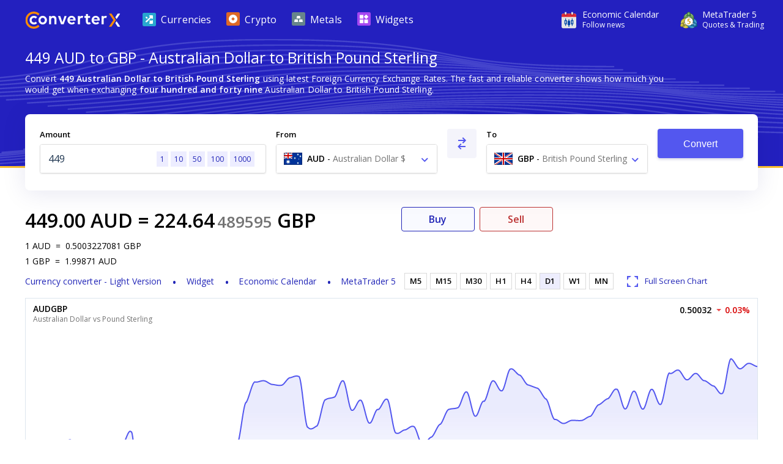

--- FILE ---
content_type: text/html; charset=utf-8
request_url: https://www.currencyconverterx.com/AUD/GBP/449
body_size: 18546
content:

<!DOCTYPE html>
<html lang="en">
<head>
  <meta http-equiv="X-UA-Compatible" content="IE=edge" />
  <meta charset="utf-8">
  <title>449 AUD to GBP - Convert $449 Australian Dollar to British Pound Sterling</title>
  <meta name="viewport" content="width=device-width, initial-scale=1, shrink-to-fit=no">
  <link rel="shortcut icon" href="/static/images/favicon.ico" />
  
  <link rel="canonical" href="https://www.currencyconverterx.com/AUD/GBP/449"/>

  <meta name="referrer" content="none">
  <meta name="theme-color" content="#2320bf" />
  
  <meta property="og:url" content="https://www.currencyconverterx.com/AUD/GBP/449">
  <meta property="og:title" content="449 AUD to GBP - Convert $449 Australian Dollar to British Pound Sterling">
  <meta property="og:description" content="Convert 449 AUD to GBP using live Foreign Currency Exchange Rates. $449 Australian Dollar to British Pound Sterling £ conversion online.">
  <meta property="og:image" content="/static/images/apple-touch-icon-192x192.png">
  <meta property="og:type" content="website">
  <meta property="og:site_name" content="Converter X">
  
  <meta name="description" content="Convert 449 AUD to GBP using live Foreign Currency Exchange Rates. $449 Australian Dollar to British Pound Sterling £ conversion online." />

  <link rel="apple-touch-icon" sizes="57x57" href="/static/images/apple-touch-icon-57x57.png">
  <link rel="apple-touch-icon" sizes="76x76" href="/static/images/apple-touch-icon-76x76.png">
  <link rel="apple-touch-icon" sizes="120x120" href="/static/images/apple-touch-icon-120x120.png">
  <link rel="apple-touch-icon" sizes="152x152" href="/static/images/apple-touch-icon-152x152.png">
  <link rel="apple-touch-icon" sizes="167x167" href="/static/images/apple-touch-icon-167x167.png">
  <link rel="apple-touch-icon" sizes="180x180" href="/static/images/apple-touch-icon-180x180.png">
  <link rel="apple-touch-icon" sizes="192x192" href="/static/images/apple-touch-icon-192x192.png">
  <link rel="icon" sizes="192x192" href="/static/images/android-touch-icon-192x192.png">
  <link rel="icon" sizes="128x128" href="/static/images/android-touch-icon-128x128.png">

  <link rel="preconnect" href="https://fonts.googleapis.com">
  <link rel="preconnect" href="https://fonts.gstatic.com" crossorigin>

  <link href="/static/app.f1645dbd928acadf484c.css" type="text/css" rel="stylesheet">
  <script type="text/javascript">
    window.mqGlobal = {
      onLoad: [],
      AddOnLoad: function(func){
        this.onLoad.push(func);
      }
    }
  </script>
</head>
<body>
  <div class="wrapper from-to-page">
    <div id="menu-fade-out"></div>

    <header class="header">
  <div class="header-background">
    <div class="container">
      <a class="header__logo" href="/"
         title="Currency Converter X Home Page">
        <i class="logo"></i>
      </a>
      <div class="header__tools">
        <a class="header__link" onclick="window.fz('track', 'Currency+Converter+Visit+Tradays.com')" 
          href="https://www.mql5.com/en/economic-calendar?utm_source=www.currencyconverterx.com&utm_campaign=metaquotes.currencyconverterx" 
          target="_blank" title="Tradays economic calendar: mobile app and widget for your site.">
          <i class="icon icon-economic-calendar"></i>
          <div class="icon-description">
            <span class="header__link__text">
              Economic&nbsp;Calendar
            </span>
            <span class="header__link__text">
              Follow news
            </span>
          </div>
        </a>
        <a class="header__link header__link_mt5" onclick="window.fz('track', 'Currency+Converter+Visit+MetaTrader5.com')" 
        href="https://www.metatrader5.com?utm_source=www.currencyconverterx.com&utm_campaign=metaquotes.currencyconverterx" 
        target="_blank" title="Trade in the Forex and stock exchanges using the MetaTrader 5 platform!">
          <i class="icon icon-mt5"></i>
          <div class="icon-description">
            <span class="header__link__text">
              MetaTrader&nbsp;5
            </span>
            <span class="header__link__text">
              Quotes & Trading
            </span>
          </div>
        </a>

        <button class="main-menu__toggler icon-close-x" id="navButton" type="button" title="Toggle navigation">
          <span class="toggler-icon"></span>
          <span class="toggler-icon"></span>
          <span class="toggler-icon"></span>
        </button>
      </div>
      <nav class="main-menu" id="navigation">
        <ul itemscope="" itemtype="http://www.schema.org/SiteNavigationElement">
          <li class="main-menu__item">
            <a href="/world-currencies" itemprop="url">
              <i class="icon icon-currencies"></i>
              <span>Currencies</span>
            </a>
          </li>
          <li class="main-menu__item">
            <a href="/crypto-currencies" itemprop="url">
              <i class="icon icon-crypto"></i>
              <span>Crypto</span>
            </a>
          </li>
          <li class="main-menu__item">
            <a href="/metals" itemprop="url">
              <i class="icon icon-metals"></i>
              <span>Metals</span>
            </a>
          </li>
          <li class="main-menu__item">
            <a href="https://www.mql5.com/en/quotes/widgets?utm_source=www.currencyconverterx.com&utm_medium=link&utm_term=trading&utm_content=download.mt5&utm_campaign=metaquotes.currencyconverterx" target="_blank" itemprop="url">
              <i class="icon icon-widgets"></i>
              <span>Widgets</span>
            </a>
          </li>
        </ul>
      </nav>
    </div>
  </div>
</header>



      <section class="container not-hidden">
        <div id="block-left-vertical" class="block-inside-blocks block-inside-blocks__vertical block-inside-blocks__vertical__left"></div>
        <div id="block-right-vertical" class="block-inside-blocks block-inside-blocks__vertical block-inside-blocks__vertical__right"></div>
      </section>

    <div class="container">
      



<h1 class="title">
  449 AUD to GBP - Australian Dollar to British Pound Sterling
</h1>

<div class="block what-is-ccx">
  <p>
    Convert <strong>449 Australian Dollar to British Pound Sterling</strong> using latest Foreign Currency Exchange Rates.
    The fast and reliable converter shows how much you would get when exchanging <strong>four hundred and forty nine</strong> Australian Dollar to British Pound Sterling.
  </p>
</div>


<form action="/" method="POST" class="convert-form" id="converterForm">
  <div class="convert-form__controls">

    <div class="convert-form__amount">
      <label for="convertFormValue">Amount</label>
      <div class="input-wrapper">
        <input class="convert-form__input" id="convertFormValue" name="amt" placeholder="Enter amount" required="" step="0.00000000001" type="number" value="449" />
        <span id="presets">
          <a href="/AUD/GBP/1">1</a>
          <a href="/AUD/GBP/10" class="optional-preset">10</a>
          <a href="/AUD/GBP/50" class="optional-preset">50</a>
          <a href="/AUD/GBP/100">100</a>
          <a href="/AUD/GBP/1000">1000</a>
        </span>
      </div>
    </div>

    <div class="convert-form__after-amount">
      <div class="convert-form__from-to">

        <div class="convert-form__from convert-form__select">
          <label for="convertFrom">From</label>
          <div class="select">
            <select autocomplete="off" class="form-control" id="convertFrom" name="from"><option selected="selected" value="AUD">AUD - Australian Dollar $ - au</option>
<option value="GBP">GBP - British Pound Sterling £ - gb</option>
</select>
          </div>
        </div>

        <div class="convert-form__reverse">
          <button type="button" class="button" id="btnReverse" aria-label="Swap From and To"> <i class="icon-reverse"></i> </button>
        </div>
        <div class="convert-form__to convert-form__select">
          <label for="convertTo">To</label>
          <div class="select">
            <select autocomplete="off" class="form-control" id="convertTo" name="to"><option value="AUD">AUD - Australian Dollar $ - au</option>
<option selected="selected" value="GBP">GBP - British Pound Sterling £ - gb</option>
</select>
          </div>
        </div>
        <script>
          mqGlobal.AddOnLoad(function(){
            window.mqGlobal.fromTo = [{'value':'USD', 'label':'USD - US Dollar $ - us'},{'value':'EUR', 'label':'EUR - Euro € - eu'},{'value':'XAU', 'label':'XAU - Gold Au'},{'value':'AUD', 'label':'AUD - Australian Dollar $ - au'},{'value':'JPY', 'label':'JPY - Japanese Yen ¥ - jp'},{'value':'GBP', 'label':'GBP - British Pound Sterling £ - gb'},{'value':'CAD', 'label':'CAD - Canadian Dollar $ - ca'},{'value':'NZD', 'label':'NZD - New Zealand Dollar $ - nz'},{'value':'CHF', 'label':'CHF - Swiss Franc Fr - ch'},{'value':'XAG', 'label':'XAG - Silver Ag'},{'value':'SGD', 'label':'SGD - Singapore Dollar $ - sg'},{'value':'MXN', 'label':'MXN - Mexican Peso $ - mx'},{'value':'NOK', 'label':'NOK - Norwegian Krone kr - no'},{'value':'CNH', 'label':'CNH - Renminbi ¥ - cn'},{'value':'SEK', 'label':'SEK - Swedish Krona kr - se'},{'value':'HKD', 'label':'HKD - Hong Kong Dollar $ - hk'},{'value':'DKK', 'label':'DKK - Danish Krone kr - dk'},{'value':'HUF', 'label':'HUF - Hungarian Forint Ft - hu'},{'value':'ZAR', 'label':'ZAR - South African Rand R - za'},{'value':'PLN', 'label':'PLN - Polish Zloty zł - pl'},{'value':'AAV', 'label':'AAV - Aave Token AAVE'},{'value':'ADA', 'label':'ADA - Cardano ADA'},{'value':'AED', 'label':'AED - UAE Dirham د.إ - ae'},{'value':'AFN', 'label':'AFN - Afghan Afghani ؋ - af'},{'value':'ALG', 'label':'ALG - Algorand ALG'},{'value':'ALL', 'label':'ALL - Albanian Lek Lek - al'},{'value':'AMD', 'label':'AMD - Armenian Dram դր - am'},{'value':'ANG', 'label':'ANG - Netherlands Antillean Guilder ƒ - cw'},{'value':'AOA', 'label':'AOA - Angolan Kwanza Kz - ao'},{'value':'ARS', 'label':'ARS - Argentine Peso $ - ar'},{'value':'ATM', 'label':'ATM - Cosmos ATOM'},{'value':'AVX', 'label':'AVX - Avalanche AVAX'},{'value':'AWG', 'label':'AWG - Aruban Florin ƒ - aw'},{'value':'AXS', 'label':'AXS - Axie Infinity AXS'},{'value':'AZN', 'label':'AZN - Azerbaijani Manat ₼ - az'},{'value':'BAM', 'label':'BAM - Bosnian Convertible Marks KM - ba'},{'value':'BAT', 'label':'BAT - Basic Attention Token BAT'},{'value':'BBD', 'label':'BBD - Barbadian Dollar $ - bb'},{'value':'BCH', 'label':'BCH - Bitcoin Cash ₿'},{'value':'BDT', 'label':'BDT - Bangladeshi Taka ৳ - bd'},{'value':'BGN', 'label':'BGN - Bulgarian Lev лв - bg'},{'value':'BHD', 'label':'BHD - Bahraini Dinar .د.ب - bh'},{'value':'BIF', 'label':'BIF - Burundian Franc Fr - bi'},{'value':'BMD', 'label':'BMD - Bermudian Dollar $ - bm'},{'value':'BNB', 'label':'BNB - Binance BNB'},{'value':'BND', 'label':'BND - Brunei Dollar $ - bn'},{'value':'BOB', 'label':'BOB - Bolivian Boliviano $b - bo'},{'value':'BRL', 'label':'BRL - Brazilian Real R$ - br'},{'value':'BSD', 'label':'BSD - Bahamian Dollar $ - bs'},{'value':'BTC', 'label':'BTC - Bitcoin ₿'},{'value':'BTN', 'label':'BTN - Bhutanese Ngultrum Nu - bt'},{'value':'BWP', 'label':'BWP - Botswana Pula P - bw'},{'value':'BYN', 'label':'BYN - Belarusian Ruble R - by'},{'value':'BZD', 'label':'BZD - Belize Dollar $ - bz'},{'value':'CDF', 'label':'CDF - Congolese Franc Fr - cg'},{'value':'CLF', 'label':'CLF - Chilean Unit of Account UF - cl'},{'value':'CLP', 'label':'CLP - Chilean Peso $ - cl'},{'value':'CNY', 'label':'CNY - Chinese Yuan ¥ - cn'},{'value':'COP', 'label':'COP - Colombian Peso $ - co'},{'value':'CRC', 'label':'CRC - Costa Rican Colón ₡ - cr'},{'value':'CRV', 'label':'CRV - Curve CRV'},{'value':'CUC', 'label':'CUC - Cuban Convertible Peso $ - cu'},{'value':'CUP', 'label':'CUP - Cuban Peso $ - cu'},{'value':'CVE', 'label':'CVE - Cape Verdean Escudo $ - cv'},{'value':'CZK', 'label':'CZK - Czech Koruna Kč - cz'},{'value':'DJF', 'label':'DJF - Djiboutian Franc Fr - dj'},{'value':'DOG', 'label':'DOG - Dogecoin Ð'},{'value':'DOP', 'label':'DOP - Dominican Peso $ - do'},{'value':'DOT', 'label':'DOT - Polkadot DOT'},{'value':'DSH', 'label':'DSH - Dash DSH'},{'value':'DZD', 'label':'DZD - Algerian Dinar د.ج - dz'},{'value':'EGP', 'label':'EGP - Egyptian Pound ج.م - eg'},{'value':'EOS', 'label':'EOS - EOS.IO Coin EOS'},{'value':'ERN', 'label':'ERN - Eritrean Nakfa Nfk - er'},{'value':'ETB', 'label':'ETB - Ethiopian Birr Br - et'},{'value':'ETC', 'label':'ETC - Ethereum Classic Ξ'},{'value':'ETH', 'label':'ETH - Ethereum Ξ'},{'value':'FIL', 'label':'FIL - Filecoin ⨎'},{'value':'FJD', 'label':'FJD - Fijian Dollar $ - fj'},{'value':'FKP', 'label':'FKP - Falkland Islands Pound £ - fk'},{'value':'GEL', 'label':'GEL - Georgian Lari ლ - ge'},{'value':'GGP', 'label':'GGP - Guernsey Pound £ - gg'},{'value':'GHS', 'label':'GHS - Ghana Cedi ₵ - gh'},{'value':'GIP', 'label':'GIP - Gibraltar Pound £ - gi'},{'value':'GMD', 'label':'GMD - Gambian Dalasi D - gm'},{'value':'GNF', 'label':'GNF - Guinean Franc Fr - ge'},{'value':'GTQ', 'label':'GTQ - Guatemalan Quetzal Q - gt'},{'value':'GYD', 'label':'GYD - Guyanese Dollar $ - gy'},{'value':'HNL', 'label':'HNL - Honduran Lempira L - hn'},{'value':'HRK', 'label':'HRK - Croatian Kuna kn - hr'},{'value':'HTG', 'label':'HTG - Haitian Gourde G - ht'},{'value':'IDR', 'label':'IDR - Indonesian Rupiah Rp - id'},{'value':'ILS', 'label':'ILS - Israeli New Shekel ₪ - il'},{'value':'IMP', 'label':'IMP - Manx Pound £ - im'},{'value':'INR', 'label':'INR - Indian Rupee ₹ - in'},{'value':'IQD', 'label':'IQD - Iraqi Dinar ع.د - iq'},{'value':'IRR', 'label':'IRR - Iranian Rial ﷼ - ir'},{'value':'ISK', 'label':'ISK - Icelandic Króna kr - is'},{'value':'JEP', 'label':'JEP - Jersey Pound £ - je'},{'value':'JMD', 'label':'JMD - Jamaican Dollar $ - jm'},{'value':'JOD', 'label':'JOD - Jordanian Dinar د.ا - jo'},{'value':'KES', 'label':'KES - Kenyan Shilling Sh - ke'},{'value':'KGS', 'label':'KGS - Kyrgyzstani Som лв - kg'},{'value':'KHR', 'label':'KHR - Cambodian Riel ៛ - kh'},{'value':'KMF', 'label':'KMF - Comorian Franc Fr - km'},{'value':'KPW', 'label':'KPW - North Korean Won ₩ - kp'},{'value':'KRW', 'label':'KRW - South Korean Won ₩ - kr'},{'value':'KWD', 'label':'KWD - Kuwaiti Dinar د.ك - kw'},{'value':'KYD', 'label':'KYD - Cayman Islands Dollar $ - mh'},{'value':'KZT', 'label':'KZT - Kazakhstani Tenge ₸ - kz'},{'value':'LAK', 'label':'LAK - Lao Kip ₭ - la'},{'value':'LBP', 'label':'LBP - Lebanese Pound ل.ل - lb'},{'value':'LKR', 'label':'LKR - Sri Lankan Rupee Rs - lk'},{'value':'LNK', 'label':'LNK - Chainlink LNK'},{'value':'LRD', 'label':'LRD - Liberian Dollar $ - lr'},{'value':'LSL', 'label':'LSL - Lesotho Loti L - ls'},{'value':'LTC', 'label':'LTC - Litecoin Ł'},{'value':'LYD', 'label':'LYD - Libyan Dinar ل.د - ly'},{'value':'MAD', 'label':'MAD - Moroccan Dirham د.م. - ma'},{'value':'MBT', 'label':'MBT - milliBitcoin '},{'value':'MDL', 'label':'MDL - Moldovan Leu L - md'},{'value':'MGA', 'label':'MGA - Malagasy Ariary Ar - mg'},{'value':'MKD', 'label':'MKD - Macedonian Denar ден - mk'},{'value':'MMK', 'label':'MMK - Burmese Kyat Ks - mm'},{'value':'MNT', 'label':'MNT - Mongolian Tögrög ₮ - mn'},{'value':'MOP', 'label':'MOP - Macanese Pataca P - mo'},{'value':'MRU', 'label':'MRU - Mauritanian Ouguiya UM - mr'},{'value':'MTC', 'label':'MTC - Polygon MATIC'},{'value':'MUR', 'label':'MUR - Mauritian Rupee Rs - mu'},{'value':'MVR', 'label':'MVR - Maldivian Rufiyaa .ރ - mv'},{'value':'MWK', 'label':'MWK - Malawian Kwacha MK - mw'},{'value':'MYR', 'label':'MYR - Malaysian Ringgit MR - my'},{'value':'MZN', 'label':'MZN - Mozambican Metical MT - mz'},{'value':'NAD', 'label':'NAD - Namibian Dollar $ - na'},{'value':'NGN', 'label':'NGN - Nigerian Naira ₦ - ng'},{'value':'NIO', 'label':'NIO - Nicaraguan Córdoba C$ - ni'},{'value':'NPR', 'label':'NPR - Nepalese Rupee Rs - np'},{'value':'OMR', 'label':'OMR - Omani Rial ر.ع. - om'},{'value':'PAB', 'label':'PAB - Panamanian Balboa B/. - pa'},{'value':'PEN', 'label':'PEN - Peruvian Nuevo Sol S/. - pe'},{'value':'PGK', 'label':'PGK - Papua New Guinean Kina K - pg'},{'value':'PHP', 'label':'PHP - Philippine Peso ₱ - ph'},{'value':'PKR', 'label':'PKR - Pakistani Rupee Rs - pk'},{'value':'PYG', 'label':'PYG - Paraguayan Guaraní ₲ - py'},{'value':'QAR', 'label':'QAR - Qatari Riyal ر.ق - qa'},{'value':'RMB', 'label':'RMB - Chinese Yuan Renminbi ¥ - cn'},{'value':'RON', 'label':'RON - Romanian Leu L - ro'},{'value':'RSD', 'label':'RSD - Serbian Dinar дин - rs'},{'value':'RUB', 'label':'RUB - Russian Ruble ₽ - ru'},{'value':'RWF', 'label':'RWF - Rwandan Franc Fr - rw'},{'value':'SAR', 'label':'SAR - Saudi Riyal ر.س - sa'},{'value':'SBD', 'label':'SBD - Solomon Islands Dollar $ - sb'},{'value':'SCR', 'label':'SCR - Seychellois Rupee Rs - sc'},{'value':'SDG', 'label':'SDG - Sudanese Pound ج.س. - sd'},{'value':'SHP', 'label':'SHP - Saint Helena Pound £ - sh'},{'value':'SLL', 'label':'SLL - Sierra Leonean Leone Le - sl'},{'value':'SOL', 'label':'SOL - Solana SOL'},{'value':'SOS', 'label':'SOS - Somali Shilling Sh - so'},{'value':'SRD', 'label':'SRD - Surinamese Dollar $ - sr'},{'value':'SSP', 'label':'SSP - South Sudanese Pound £ - ss'},{'value':'STD', 'label':'STD - São Tomé and Príncipe Dobra Db - st'},{'value':'STN', 'label':'STN - Sao Tomean Dobra Db - st'},{'value':'SVC', 'label':'SVC - Salvadoran Colón ₡ - sv'},{'value':'SYP', 'label':'SYP - Syrian Pound £ - sy'},{'value':'SZL', 'label':'SZL - Swazi Lilangeni L - sz'},{'value':'THB', 'label':'THB - Thai Baht ฿ - th'},{'value':'TJS', 'label':'TJS - Tajikistani Somoni SM - tj'},{'value':'TMT', 'label':'TMT - Turkmenistan Manat m - tm'},{'value':'TND', 'label':'TND - Tunisian Dinar د.ت - tn'},{'value':'TOP', 'label':'TOP - Tongan Paʻanga T$ - to'},{'value':'TRY', 'label':'TRY - Turkish Lira ₺ - tr'},{'value':'TTD', 'label':'TTD - Trinidad and Tobago Dollar $ - tt'},{'value':'TWD', 'label':'TWD - New Taiwan Dollar $ - tw'},{'value':'TZS', 'label':'TZS - Tanzanian Shilling Sh - tz'},{'value':'UAH', 'label':'UAH - Ukrainian Hryvnia ₴ - ua'},{'value':'UGX', 'label':'UGX - Ugandan Shilling Sh - ug'},{'value':'UNI', 'label':'UNI - Uniswap UNI'},{'value':'UYU', 'label':'UYU - Uruguayan Peso $ - uy'},{'value':'UZS', 'label':'UZS - Uzbekistani Som лв - uz'},{'value':'VES', 'label':'VES - Venezuelan Bolívar Bs - ve'},{'value':'VND', 'label':'VND - Vietnamese Dong ₫ - vn'},{'value':'VUV', 'label':'VUV - Vanuatu Vatu Vt - vu'},{'value':'WST', 'label':'WST - Samoan Tala T - ws'},{'value':'XAF', 'label':'XAF - Central African CFA Franc Fr'},{'value':'XCD', 'label':'XCD - East Caribbean Dollar $'},{'value':'XDR', 'label':'XDR - Special Drawing Rights SDR'},{'value':'XLM', 'label':'XLM - Stellar *'},{'value':'XMR', 'label':'XMR - Monero '},{'value':'XOF', 'label':'XOF - West African CFA Franc Fr - sn'},{'value':'XPD', 'label':'XPD - Palladium Pd'},{'value':'XPF', 'label':'XPF - CFP Franc Fr'},{'value':'XPT', 'label':'XPT - Platinum Pt'},{'value':'XRP', 'label':'XRP - Ripple XRP'},{'value':'XTZ', 'label':'XTZ - Tezos ꜩ'},{'value':'YER', 'label':'YER - Yemeni Rial ﷼ - ye'},{'value':'ZEC', 'label':'ZEC - Zcash '},{'value':'ZMW', 'label':'ZMW - Zambian Kwacha ZK - zm'},{'value':'ZRX', 'label':'ZRX - 0x ZRX'},{'value':'ZWL', 'label':'ZWL - Zimbabwean Dollar $ - zw'}];
          });
        </script>
      </div>

      <div class="convert-form__submit">
        <button type="submit" class="button" onclick="window.fz && window.fz('track', 'Currency+Converter+Convert')" id="singlebutton" name="singlebutton">Convert</button>
      </div>

    </div>

  </div>
</form>

<div class="convert-result">
  <div>
    
  <div class="convert-form__result">
    <span class="convert-form__c1">449.00</span>
    <a href="/AUD"><span class="convert-form__c2">AUD</span></a>
    =
    <span class="convert-form__c3"> 224.64</span>
      <span class="convert-form__small-fraction">489595</span>
    <a href="/GBP"><span class="convert-form__c2"> GBP</span></a>
  </div>

    
<div class="rates">
  <p>
    <span>1</span><span>AUD</span>
    <span>=</span>
    <span>0.5003227081</span><span>GBP</span>
  </p>
  <p>
    <span>1</span><span>GBP</span>
    <span>=</span>
    <span>1.99871</span><span>AUD</span>
  </p>
</div>

    
<ul class="convert-form__footer">
  <li class="converter-version">
      <a href="/mobileapp">
        <span class="d-inline d-md-none">Currency converter - Light Version </span>
        <span class="d-none d-md-inline">Light Version </span>
      </a>
  </li>
  <li>
    <a data-fz-event="Currency+Converter+Visit+Tradays.com" href="https://www.mql5.com/en/quotes/widgets/chart?utm_source=www.currencyconverterx.com&utm_medium=link&utm_term=follow.news&utm_content=download.tradays&utm_campaign=metaquotes.currencyconverterx" target="_blank" title="Tradays economic calendar: mobile app and widget for your site">
      Widget
    </a>
  </li>
  <li>
    <a data-fz-event="Currency+Converter+Visit+Tradays.com" href="https://www.mql5.com/en/economic-calendar?utm_source=www.currencyconverterx.com&utm_medium=link&utm_term=follow.news&utm_content=download.tradays&utm_campaign=metaquotes.currencyconverterx" target="_blank" title="Tradays economic calendar: mobile app and widget for your site">
      Economic&nbsp;Calendar
    </a>
  </li>
  <li>
    <a data-fz-event="Currency+Converter+Visit+MetaTrader5.com" href="https://www.metatrader5.com?utm_source=www.currencyconverterx.com&utm_medium=link&utm_term=watch.quotes&utm_content=download.mt5&utm_campaign=metaquotes.currencyconverterx" target="_blank" title="Trade in the Forex and stock exchanges using the MetaTrader 5 platform!">
      MetaTrader&nbsp;5
    </a>
  </li>
</ul>

  </div>
    <div class="convert-result__right">
      <div class="buy-sell">
        <a href="https://www.metatrader5.com?utm_source=www.currencyconverterx.com&utm_medium=link&utm_term=try.trading.demo&utm_content=download.mt5&utm_campaign=metaquotes.currencyconverterx" 
           target="_blank" class="buy-button">
          Buy
        </a>
        <a href="https://www.metatrader5.com?utm_source=www.currencyconverterx.com&utm_medium=link&utm_term=try.trading.demo&utm_content=download.mt5&utm_campaign=metaquotes.currencyconverterx" 
           target="_blank" class="sell-button">
          Sell
        </a>
      </div>
      <div class="chart-periods-wrapper">
        <div class="chart-periods">
          <ul id="widget_chart_period">
                <li class="" data-name="M5">M5</li>
                <li class="" data-name="M15">M15</li>
                <li class="" data-name="M30">M30</li>
                <li class="" data-name="H1">H1</li>
                <li class="" data-name="H4">H4</li>
                <li class="active" data-name="D1">D1</li>
                <li class="" data-name="W1">W1</li>
                <li class="" data-name="MN">MN</li>
          </ul>
          <a href="https://www.mql5.com/en/quotes/currencies" target="_blank" class="d-flex d-md-none">
            <i class="icon icon-full-screen"></i>
            <span>Full Screen Chart</span>
          </a>
        </div>
      </div>
    </div>
</div>
  <div id="quotesWidgetChart" data-chart="AUDGBP"></div>
  <script>
  mqGlobal.AddOnLoad(function(){
    window.mqGlobal.symbols = {
      'AUDGBP': {
          id: 1001500,
          name: 'AUDGBP',
          description: 'Australian Dollar vs Pound Sterling',
          link: 'https://www.mql5.com/en/quotes/currencies',
          digits: 5,
          ask: 0.50032,
          yesterdayLast: 0.50048,
          charts: {'M5':'1768869900,0.50028266,1768870200,0.50019257,1768870500,0.50016005,1768870800,0.50019257,1768871100,0.50012253,1768871400,0.50006501,1768871700,0.50007501,1768872000,0.50022010,1768872300,0.50012253,1768872600,0.50020258,1768872900,0.50017256,1768873200,0.50017756,1768873500,0.50008001,1768873800,0.50006001,1768874100,0.50000000,1768874400,0.50012253,1768874700,0.50013754,1768875000,0.50017756,1768875300,0.50021009,1768875600,0.50007251,1768875900,0.50008001,1768876200,0.50027265,1768876500,0.50026514,1768876800,0.50041785,1768877100,0.50031019,1768877400,0.50017256,1768877700,0.50013504,1768878000,0.49988003,1768878300,0.49995500,1768878600,0.50000500,1768878900,0.50002000,1768879200,0.49998000,1768879500,0.50016255,1768879800,0.50009002,1768880100,0.50010502,1768880400,0.50007251,1768880700,0.50014504,1768881000,0.50002750,1768881300,0.49997500,1768881600,0.49992001,1768881900,0.49999250,1768882200,0.50005251,1768882500,0.50003500,1768882800,0.50002250,1768883100,0.50003750,1768883400,0.50017756,1768883700,0.50020008,1768884000,0.50024762,1768884300,0.50040783,1768884600,0.50034524,1768884900,0.50038279,1768885200,0.50065085,1768885500,0.50064333,1768885800,0.50078373,1768886100,0.50086148,1768886400,0.50067842,1768886700,0.50054810,1768887000,0.50060323,1768887300,0.50080379,1768887600,0.50067591,1768887900,0.50062578,1768888200,0.50074611,1768888500,0.50079877,1768888800,0.50076868,1768889100,0.50075363,1768889400,0.50071101,1768889700,0.50075363,1768890000,0.50063831,1768890300,0.50068845,1768890600,0.50072856,1768890900,0.50104719,1768891200,0.50096687,1768891500,0.50119786,1768891800,0.50142404,1768892100,0.50130339,1768892400,0.50116772,1768892700,0.50117274,1768893000,0.50111247,1768893300,0.50131093,1768893600,0.50125816,1768893900,0.50117777,1768894200,0.50119033,1768894500,0.50126821,1768894800,0.50131344,1768895100,0.50130841,1768895400,0.50129334,1768895700,0.50114009,1768896000,0.50117777,1768896300,0.50118530,1768896600,0.50132852,1768896900,0.50133857,1768897200,0.50126318,1768897500,0.50119786,1768897800,0.50085897,1768898100,0.50107983,1768898400,0.50098694,1768898700,0.50103715,1768899000,0.50094930,1768899300,0.50108736,1768899600,0.50131344,1768899900,0.50134109,1768900200,0.50125816,1768900500,0.50112503,1768900800,0.50112503,1768901100,0.50105723,1768901400,0.50074611,1768901700,0.50037278,1768902000,0.50032271,1768902300,0.50036777,1768902600,0.50029768,1768902900,0.50052555,1768903200,0.50028767,1768903500,0.50012503,1768903800,0.50007751,1768904100,0.50023761,1768904400,0.50014754,1768904700,0.50000000,1768905000,0.49963776,1768905300,0.49940571,1768905600,0.49941568','M15':'1768797900,0.49938326,1768798800,0.49945559,1768799700,0.49931594,1768800600,0.49944811,1768801500,0.49958285,1768802400,0.49960531,1768803300,0.49964026,1768804200,0.49969519,1768805100,0.49957786,1768806000,0.49955040,1768806900,0.49991002,1768807800,0.49992501,1768808700,0.49988753,1768809600,0.49978759,1768810500,0.49986504,1768811400,0.49970517,1768812300,0.49970517,1768813200,0.49960282,1768814100,0.49940820,1768815000,0.49979758,1768815900,0.49970517,1768816800,0.49976012,1768817700,0.49995000,1768818600,0.49982506,1768819500,0.49931594,1768820400,0.49935334,1768821300,0.49970767,1768822200,0.49953543,1768823100,0.49961530,1768824000,0.49955040,1768824900,0.49975262,1768825800,0.49985504,1768826700,0.49965274,1768827600,0.49984005,1768828500,0.50000250,1768829400,0.49996750,1768830300,0.49988253,1768831200,0.49995750,1768832100,0.49987753,1768833000,0.49999000,1768833900,0.50011753,1768834800,0.50012003,1768835700,0.50000250,1768836600,0.49985754,1768837500,0.49997000,1768838400,0.49984755,1768839300,0.49983256,1768840200,0.49986504,1768841100,0.50000500,1768842000,0.50024012,1768842900,0.49998000,1768843800,0.49991501,1768844700,0.50010502,1768845600,0.50020008,1768846500,0.49985254,1768847400,0.49993501,1768848300,0.50012003,1768849200,0.50006001,1768850100,0.50003000,1768851000,0.50005751,1768851900,0.50012253,1768852800,0.50003750,1768853700,0.50000500,1768854600,0.49999000,1768855500,0.50000000,1768856400,0.50004250,1768857300,0.50006251,1768858200,0.50011253,1768859100,0.50007501,1768860000,0.50012753,1768860900,0.50011253,1768861800,0.50014754,1768862700,0.50010252,1768863600,0.50020258,1768864500,0.50017756,1768865400,0.50026014,1768866300,0.50047796,1768867200,0.50023761,1768868100,0.50016505,1768869000,0.50013254,1768869900,0.50016005,1768870800,0.50006501,1768871700,0.50012253,1768872600,0.50017756,1768873500,0.50000000,1768874400,0.50017756,1768875300,0.50008001,1768876200,0.50041785,1768877100,0.50013504,1768878000,0.50000500,1768878900,0.50016255,1768879800,0.50007251,1768880700,0.49997500,1768881600,0.50005251,1768882500,0.50003750,1768883400,0.50024762,1768884300,0.50038279,1768885200,0.50078373,1768886100,0.50054810,1768887000,0.50067591,1768887900,0.50079877,1768888800,0.50071101,1768889700,0.50068845,1768890600,0.50096687,1768891500,0.50130339,1768892400,0.50111247,1768893300,0.50117777,1768894200,0.50131344,1768895100,0.50114009,1768896000,0.50132852,1768896900,0.50119786,1768897800,0.50098694,1768898700,0.50108736,1768899600,0.50125816,1768900500,0.50105723,1768901400,0.50032271,1768902300,0.50052555,1768903200,0.50007751,1768904100,0.50000000,1768905000,0.49950798','M30':'1768780800,0.49983755,1768782600,0.49971766,1768784400,0.49942067,1768786200,0.49902690,1768788000,0.49887753,1768789800,0.49944562,1768791600,0.49912902,1768793400,0.49913649,1768795200,0.49932092,1768797000,0.49938326,1768798800,0.49931594,1768800600,0.49958285,1768802400,0.49964026,1768804200,0.49957786,1768806000,0.49991002,1768807800,0.49988753,1768809600,0.49986504,1768811400,0.49970517,1768813200,0.49940820,1768815000,0.49970517,1768816800,0.49995000,1768818600,0.49931594,1768820400,0.49970767,1768822200,0.49961530,1768824000,0.49975262,1768825800,0.49965274,1768827600,0.50000250,1768829400,0.49988253,1768831200,0.49987753,1768833000,0.50011753,1768834800,0.50000250,1768836600,0.49997000,1768838400,0.49983256,1768840200,0.50000500,1768842000,0.49998000,1768843800,0.50010502,1768845600,0.49985254,1768847400,0.50012003,1768849200,0.50003000,1768851000,0.50012253,1768852800,0.50000500,1768854600,0.50000000,1768856400,0.50006251,1768858200,0.50007501,1768860000,0.50011253,1768861800,0.50010252,1768863600,0.50017756,1768865400,0.50047796,1768867200,0.50016505,1768869000,0.50016005,1768870800,0.50012253,1768872600,0.50000000,1768874400,0.50008001,1768876200,0.50013504,1768878000,0.50016255,1768879800,0.49997500,1768881600,0.50003750,1768883400,0.50038279,1768885200,0.50054810,1768887000,0.50079877,1768888800,0.50068845,1768890600,0.50130339,1768892400,0.50117777,1768894200,0.50114009,1768896000,0.50119786,1768897800,0.50108736,1768899600,0.50105723,1768901400,0.50052555,1768903200,0.50000000,1768905000,0.49979758','H1':'1768474800,0.49835046,1768478400,0.49920128,1768482000,0.49908916,1768485600,0.49902441,1768489200,0.49934586,1768492800,0.49999500,1768496400,0.50057817,1768500000,0.50091417,1768503600,0.50088908,1768507200,0.50082887,1768510800,0.50076366,1768514400,0.50073859,1768518000,0.50095432,1768521600,0.50091417,1768525200,0.50082386,1768528800,0.50069346,1768532400,0.50058318,1768536000,0.50058067,1768539600,0.50073357,1768543200,0.50086901,1768546800,0.50079376,1768550400,0.50083640,1768554000,0.50036527,1768557600,0.50038279,1768561200,0.50024012,1768564800,0.50022760,1768568400,0.49997750,1768572000,0.50004500,1768575600,0.49943564,1768579200,0.49905678,1768582800,0.49936581,1768586400,0.49934336,1768590000,0.49937827,1768593600,0.49944562,1768597200,0.49955040,1768600800,0.49961030,1768604400,0.49991751,1768780800,0.49971766,1768784400,0.49902690,1768788000,0.49944562,1768791600,0.49913649,1768795200,0.49938326,1768798800,0.49958285,1768802400,0.49957786,1768806000,0.49988753,1768809600,0.49970517,1768813200,0.49970517,1768816800,0.49931594,1768820400,0.49961530,1768824000,0.49965274,1768827600,0.49988253,1768831200,0.50011753,1768834800,0.49997000,1768838400,0.50000500,1768842000,0.50010502,1768845600,0.50012003,1768849200,0.50012253,1768852800,0.50000000,1768856400,0.50007501,1768860000,0.50010252,1768863600,0.50047796,1768867200,0.50016005,1768870800,0.50000000,1768874400,0.50013504,1768878000,0.49997500,1768881600,0.50038279,1768885200,0.50079877,1768888800,0.50130339,1768892400,0.50114009,1768896000,0.50108736,1768899600,0.50052555,1768903200,0.50002250','H4':'1767182400,0.49673397,1767196800,0.49604159,1767211200,0.49568015,1767312000,0.49631486,1767326400,0.49703519,1767340800,0.49786416,1767355200,0.49695614,1767369600,0.49662543,1767384000,0.49775265,1767571200,0.49721065,1767585600,0.49713897,1767600000,0.49666490,1767614400,0.49633950,1767628800,0.49599484,1767643200,0.49617203,1767657600,0.49577353,1767672000,0.49648735,1767686400,0.49629516,1767700800,0.49739366,1767715200,0.49855916,1767729600,0.49945809,1767744000,0.49961280,1767758400,0.49989002,1767772800,0.49934586,1767787200,0.49947805,1767801600,0.49942815,1767816000,0.49977260,1767830400,0.49981257,1767844800,0.49811464,1767859200,0.49806750,1767873600,0.49857905,1767888000,0.49829086,1767902400,0.49875560,1767916800,0.49850449,1767931200,0.49857408,1767945600,0.49821887,1767960000,0.49798565,1767974400,0.49851691,1767988800,0.49942317,1768176000,0.49887006,1768190400,0.49866607,1768204800,0.49848461,1768219200,0.49819653,1768233600,0.49871829,1768248000,0.49866109,1768262400,0.49822383,1768276800,0.49804517,1768291200,0.49743077,1768305600,0.49796829,1768320000,0.49732934,1768334400,0.49810967,1768348800,0.49784186,1768363200,0.49837281,1768377600,0.49757433,1768392000,0.49679073,1768406400,0.49687219,1768420800,0.49732192,1768435200,0.49732192,1768449600,0.49726999,1768464000,0.49835046,1768478400,0.49934586,1768492800,0.50088908,1768507200,0.50095432,1768521600,0.50058318,1768536000,0.50079376,1768550400,0.50024012,1768564800,0.49943564,1768579200,0.49937827,1768593600,0.49991751,1768780800,0.49913649,1768795200,0.49988753,1768809600,0.49961530,1768824000,0.49997000,1768838400,0.50012253,1768852800,0.50047796,1768867200,0.49997500,1768881600,0.50114009,1768896000,0.49958534','D1':'1758585600,0.48845536,1758672000,0.49009037,1758758400,0.49073492,1758844800,0.48911954,1759104000,0.49026337,1759190400,0.49245558,1759276800,0.49127254,1759363200,0.49141498,1759449600,0.49040763,1759708800,0.49131599,1759795200,0.49080477,1759881600,0.49199282,1759968000,0.49328394,1760054400,0.48515193,1760313600,0.48908604,1760400000,0.48747910,1760486400,0.48641208,1760572800,0.48317348,1760659200,0.48422164,1760918400,0.48643101,1761004800,0.48580242,1761091200,0.48636476,1761177600,0.48931579,1761264000,0.48984790,1761523200,0.49201944,1761609600,0.49637399,1761696000,0.49852934,1761782400,0.49865612,1761868800,0.49826355,1762128000,0.49817916,1762214400,0.49897461,1762300800,0.49909913,1762387200,0.49377108,1762473600,0.49388813,1762732800,0.49665996,1762819200,0.49693145,1762905600,0.49864618,1762992000,0.49556224,1763078400,0.49661063,1763337600,0.49421033,1763424000,0.49563593,1763510400,0.49670437,1763596800,0.49317203,1763683200,0.49349329,1763942400,0.49385887,1764028800,0.49197345,1764115200,0.49273463,1764201600,0.49407847,1764288000,0.49564575,1764547200,0.49581778,1764633600,0.49748026,1764720000,0.49493925,1764806400,0.49650214,1764892800,0.49864120,1765152000,0.49759908,1765238400,0.49988753,1765324800,0.49925860,1765411200,0.49820894,1765497600,0.49788647,1765756800,0.49674878,1765843200,0.49460143,1765929600,0.49417613,1766016000,0.49449381,1766102400,0.49447914,1766361600,0.49490985,1766448000,0.49613265,1766534400,0.49676359,1766707200,0.49777247,1766966400,0.49569980,1767052800,0.49755947,1767139200,0.49568015,1767312000,0.49775265,1767571200,0.49617203,1767657600,0.49945809,1767744000,0.49977260,1767830400,0.49875560,1767916800,0.49942317,1768176000,0.49866109,1768262400,0.49810967,1768348800,0.49732192,1768435200,0.50095432,1768521600,0.49991751,1768780800,0.50047796,1768867200,0.50015005','W1':'1696723200,0.51860495,1697328000,0.51948592,1697932800,0.52272822,1698537600,0.52622993,1699142400,0.52039696,1699747200,0.52278014,1700352000,0.52276921,1700956800,0.52525698,1701561600,0.52458191,1702166400,0.52895500,1702771200,0.53589706,1703376000,0.53531758,1703980800,0.52851609,1704585600,0.52443060,1705190400,0.51945623,1705795200,0.51781544,1706400000,0.51563668,1707004800,0.51698289,1707609600,0.51853772,1708214400,0.51810250,1708819200,0.51588673,1709424000,0.51544798,1710028800,0.51534703,1710633600,0.51711923,1711238400,0.51683593,1711843200,0.52071400,1712448000,0.51920810,1713052800,0.51892251,1713657600,0.52303170,1714262400,0.52693147,1714867200,0.52735384,1715472000,0.52709534,1716076800,0.52049447,1716681600,0.52229140,1717286400,0.51754477,1717891200,0.52153414,1718496000,0.52545018,1719100800,0.52754024,1719705600,0.52675105,1720310400,0.52240326,1720915200,0.51779399,1721520000,0.50900947,1722124800,0.50862630,1722729600,0.51520897,1723334400,0.51538422,1723939200,0.51452504,1724544000,0.51548252,1725148800,0.50815332,1725753600,0.51103060,1726358400,0.51114814,1726963200,0.51618764,1727568000,0.51772697,1728172800,0.51685730,1728777600,0.51407010,1729382400,0.50963464,1729987200,0.50797779,1730592000,0.51009478,1731196800,0.51236858,1731801600,0.51926472,1732406400,0.51176025,1733011200,0.50196015,1733616000,0.50465290,1734220800,0.49785673,1734825600,0.49471888,1735430400,0.50078874,1736035200,0.50394844,1736640000,0.50908202,1737244800,0.50625221,1737849600,0.50157998,1738454400,0.50622659,1739059200,0.50511428,1739664000,0.50366416,1740268800,0.49409312,1740873600,0.48850069,1741478400,0.48949303,1742083200,0.48602437,1742688000,0.48629381,1743292800,0.46869361,1743897600,0.48139180,1744502400,0.47998925,1745107200,0.48083396,1745712000,0.48624652,1746316800,0.48245318,1746921600,0.48293781,1747526400,0.48044355,1748131200,0.47872315,1748736000,0.48060749,1749340800,0.47885152,1749945600,0.48025204,1750550400,0.47676259,1751155200,0.48094727,1751760000,0.48823119,1752364800,0.48579298,1752969600,0.48914825,1753574400,0.48779774,1754179200,0.48548638,1754784000,0.48080853,1755388800,0.48052666,1755993600,0.48485084,1756598400,0.48603854,1757203200,0.49107231,1757808000,0.49011679,1758412800,0.48911954,1759017600,0.49040763,1759622400,0.48515193,1760227200,0.48422164,1760832000,0.48984790,1761436800,0.49826355,1762041600,0.49388813,1762646400,0.49661063,1763251200,0.49349329,1763856000,0.49564575,1764460800,0.49864120,1765065600,0.49788647,1765670400,0.49447914,1766275200,0.49777247,1766880000,0.49775265,1767484800,0.49942317,1768089600,0.49991751,1768694400,0.49957536','MN':'1459468800,0.52083605,1462060800,0.49968770,1464739200,0.56000762,1467331200,0.57518866,1470009600,0.57239674,1472688000,0.59066397,1475280000,0.62166631,1477958400,0.59090479,1480550400,0.58410191,1483228800,0.60355858,1485907200,0.61848274,1488326400,0.60893923,1491004800,0.57881759,1493596800,0.57655164,1496275200,0.59095019,1498867200,0.60568251,1501545600,0.61473394,1504224000,0.58494926,1506816000,0.57654832,1509494400,0.55975684,1512086400,0.57959927,1514764800,0.56787207,1517443200,0.56417171,1519862400,0.54869383,1522540800,0.54763313,1525132800,0.56939826,1527811200,0.56109481,1530403200,0.56624180,1533081600,0.55533651,1535760000,0.55425920,1538352000,0.55426842,1541030400,0.57375638,1543622400,0.55277326,1546300800,0.55505909,1548979200,0.53511419,1551398400,0.54482552,1554076800,0.54103771,1556668800,0.54911263,1559347200,0.55324728,1561939200,0.56329142,1564617600,0.55393683,1567296000,0.54909153,1569888000,0.53308030,1572566400,0.52328076,1575158400,0.52977887,1577836800,0.50634706,1580515200,0.50749056,1583020800,0.49435692,1585699200,0.51744033,1588291200,0.53998596,1590969600,0.55677117,1593561600,0.54599458,1596240000,0.55178502,1598918400,0.55460964,1601510400,0.54284691,1604188800,0.55150506,1606780800,0.56380592,1609459200,0.55784271,1612137600,0.55321974,1614556800,0.55169066,1617235200,0.55836600,1619827200,0.54457333,1622505600,0.54226994,1625097600,0.52834296,1627776000,0.53187529,1630454400,0.53638860,1633046400,0.54927249,1635724800,0.53595451,1638316800,0.53737150,1640995200,0.52555788,1643673600,0.54117240,1646092800,0.56947284,1648771200,0.56136884,1651363200,0.56952798,1654041600,0.56681309,1656633600,0.57404622,1659312000,0.58875478,1661990400,0.57371030,1664582400,0.55779292,1667260800,0.56309794,1669852800,0.56378366,1672531200,0.57262618,1675209600,0.55975684,1677628800,0.54225524,1680307200,0.52640445,1682899200,0.52270090,1685577600,0.52518802,1688169600,0.52358762,1690848000,0.51163981,1693526400,0.52769892,1696118400,0.52187436,1698796800,0.52330267,1701388800,0.53531758,1704067200,0.51773233,1706745600,0.51481907,1709251200,0.51683593,1711929600,0.51822332,1714521600,0.52229140,1717200000,0.52754024,1719792000,0.50888254,1722470400,0.51548252,1725148800,0.51694547,1727740800,0.51052446,1730419200,0.51176025,1733011200,0.49475804,1735689600,0.50157998,1738368000,0.49409312,1740787200,0.48374847,1743465600,0.48046894,1746057600,0.47872315,1748736000,0.47944155,1751328000,0.48673643,1754006400,0.48485084,1756684800,0.49245558,1759276800,0.49826355,1761955200,0.49564575,1764547200,0.49568015,1767225600,0.49953294',},
        }
    };
  });
  </script>
<script type="application/json" id="monthsShortLocalization" data-type="translate">{
  "monthsShort": {
    "0": "Jan",
    "1": "Feb",
    "2": "Mar",
    "3": "Apr",
    "4": "May",
    "5": "Jun",
    "6": "Jul",
    "7": "Aug",
    "8": "Sep",
    "9": "Oct",
    "10": "Nov",
    "11": "Dec",
    "12": ""
  }
}</script>
  <a href="https://www.mql5.com/en/quotes/currencies" target="_blank" class="d-none d-md-block full-screen-mobile-button">
    Full Screen Chart
  </a>

<section class="block-inside-blocks">
    <!-- CCX.com - Responsive Horizontal -->
    <ins class="adsbygoogle"
         style="display: block; height: 100px;"
         data-ad-client="ca-pub-6257102811409879"
         data-ad-slot="9642627472"
         data-ad-format="fluid"
         data-full-width-responsive="true">
    </ins>
  <script>
		(adsbygoogle = window.adsbygoogle || []).push({});
	</script>
</section>  <div class="nav-symbol__indicators">
      <div class="nav-symbol__sliders container-row">
        <div class="nav-symbol__slider column column_6 column_md_12">
          <div class="nav-symbol__slider-title">Daily Range</div>
          <div class="nav-symbol__slider-line">
            <span id="nav_symbol_slider_daily_last"
                  class="price_up"
                  title="0.50029 &RightArrow; 0.50032"
                  style="left:25.98%;right:71.92%;">
              <span></span>
            </span>
          </div>
          <div class="nav-symbol__slider-range">
            <span id="ticker_ext_daily_low_1001500">0.49985</span>
            <span id="ticker_ext_daily_high_1001500">0.50153</span>
          </div>
        </div>
          <div class="nav-symbol__slider column column_6 column_md_12">
            <div class="nav-symbol__slider-title" title="Last 52 weeks range">Year Range</div>
            <div class="nav-symbol__slider-line">
              <span id="nav_symbol_slider_yearly_last"
                    class="price_down"
                    title="0.50086 &RightArrow; 0.50032"
                    style="left:81.18%;right:17.68%;">
                <span></span>
              </span>
            </div>
            <div class="nav-symbol__slider-range">
              <span id="ticker_ext_yearly_low_1001500">0.46202</span>
              <span id="ticker_ext_yearly_high_1001500">0.50920</span>
            </div>
          </div>
      </div>
      
      <div class="nav-symbol__prices">
        <div class="container-row">
          <div class="column column_3 column_md_6 column_xs_12">
            <div class="container-row">
              <div class="column column_6">
                <div class="price-title">Daily Change</div>
                <div class="price-value price_up">
                  <span id="ticker_ext_daily_1001500">0.01%</span>
                </div>
              </div>
              <div class="column column_6">
                <div class="price-title">Week Change</div>
                <div class="price-value price_up">
                  <span id="ticker_ext_years_1001500">0.08%</span>
                </div>
              </div>
            </div>
          </div>
          <div class="column column_3 column_md_6 column_xs_12">
            <div class="container-row">
              <div class="column column_6">
                <div class="price-title">Month Change</div>
                <div class="price-value price_up">
                  <span id="ticker_ext_months_1001500">0.91%</span>
                </div>
              </div>
              <div class="column column_6">
                <div class="price-title">3 Months Change</div>
                <div class="price-value price_up">
                  <span id="ticker_ext_6months_1001500">0.41%</span>
                </div>
              </div>
            </div>
          </div>
          <div class="column column_3 column_md_6 column_xs_12">
            <div class="container-row">
              <div class="column column_6">
                <div class="price-title">6 Months Change</div>
                <div class="price-value price_up">
                  <span id="ticker_ext_6months_1001500">2.78%</span>
                </div>
              </div>
              <div class="column column_6">
                <div class="price-title">Year Change</div>
                <div class="price-value price_down">
                  <span id="ticker_ext_years_1001500">-0.11%</span>
                </div>
              </div>
            </div>
          </div>
        </div>
          
        <div class="container-row">
          <div class="column column_3 column_md_6 column_xs_12">
            <div class="container-row">
              <div class="column column_6">
                <div class="price-title">Previous Close</div>
                <div class="price-value">
                  <span>0.50048</span>
                </div>
              </div>
              <div class="column column_6">
                <div class="price-title">Open</div>
                <div class="price-value">
                  <span>0.50029</span>
                </div>
              </div>
            </div>
          </div>
          <div class="column column_3 column_md_6 column_xs_12">
            <div class="container-row">
              <div class="column column_6">
                <div class="price-title">Bid</div>
                <div class="price-value">
                    <span id="ticker_ext_bid_1001500">0.50025</span>
                </div>
              </div>
              <div class="column column_6">
                <div class="price-title">Ask</div>
                <div class="price-value">
                    <span id="ticker_ext_ask_1001500">0.50032</span>
                </div>
              </div>
            </div>
          </div>
          <div class="column column_3 column_md_6 column_xs_12">
            <div class="container-row">
              <div class="column column_6">
                <div class="price-title">Low</div>
                <div class="price-value">
                    <span id="ticker_ext_low_1001500">0.49985</span>
                </div>
              </div>
              <div class="column column_6">
                <div class="price-title">High</div>
                <div class="price-value">
                    <span id="ticker_ext_high_1001500">0.50153</span>
                </div>
              </div>
            </div>
          </div>
          <div class="column column_3 column_md_6 column_xs_12">
            <div class="container-row">
              <div class="column column_6">
                  <div class="price-title">Volume</div>
                  <div class="price-value">
                      <span>2.980</span>
                      <span>K</span>
                  </div>
                  <div class="price-title"></div>
                  <div class="price-value"></div>
              </div>
              <div class="column column_6">
              </div>
            </div>
          </div>
        </div>
      </div>
    </div>
<p>
  Converter X provides up-to-date exchange rates on global currencies. Check out the <a href="https://www.mql5.com/en/quotes/currencies" target="_blank">market overview</a>
  for even more real-time currency quotes or try to apply technical analysis tools on <a href="https://www.mql5.com/en/quotes/currencies" target="_blank">currency live charts</a>.
</p>

  <div class="nav-symbol__section nav-symbol__news">
    <h2 class="block__title">Currency News</h2>
  
    <ul class="nav-symbol__news-list">
        <li>
          <span class="news-source" title="DailyForex">
            <span class="icons-news-sources icons-news-sources_dailyforex">DailyForex</span>
          </span>
          <span class="news-date"><time datetime="2026-01-19T07:42Z" title="07:42" datetime-type="smart">01.19</time></span>
          <span class="news-title"><a href="https://www.dailyforex.com/forex-technical-analysis/2026/01/gbpusd-forex-signal-january-19-2026/239933" title="GBP/USD Forex Signal 19/01: Signs of Weakness (Video)" target="_blank" rel="nofollow">GBP/USD Forex Signal 19/01: Signs of Weakness (Video)</a></span>
        </li>
        <li>
          <span class="news-source" title="DailyForex">
            <span class="icons-news-sources icons-news-sources_dailyforex">DailyForex</span>
          </span>
          <span class="news-date"><time datetime="2026-01-19T07:08Z" title="07:08" datetime-type="smart">01.19</time></span>
          <span class="news-title"><a href="https://www.dailyforex.com/forex-technical-analysis/2026/01/gbpusd-forex-signal-19-january-2026/239929" title="GBP/USD Forex Signal 19/01: Falling Wedge Forms (Chart)" target="_blank" rel="nofollow">GBP/USD Forex Signal 19/01: Falling Wedge Forms (Chart)</a></span>
        </li>
        <li>
          <span class="news-source" title="DailyForex">
            <span class="icons-news-sources icons-news-sources_dailyforex">DailyForex</span>
          </span>
          <span class="news-date"><time datetime="2026-01-18T11:47Z" title="11:47" datetime-type="smart">01.18</time></span>
          <span class="news-title"><a href="https://www.dailyforex.com/forex-technical-analysis/2026/01/gbpusd-weekly-forecast-18th-to-23th-01-2026/239927" title="GBP/USD Weekly Forecast - 18/01: Lower Trend? (Chart)" target="_blank" rel="nofollow">GBP/USD Weekly Forecast - 18/01: Lower Trend? (Chart)</a></span>
        </li>
        <li>
          <span class="news-source" title="DailyForex">
            <span class="icons-news-sources icons-news-sources_dailyforex">DailyForex</span>
          </span>
          <span class="news-date"><time datetime="2026-01-18T07:47Z" title="07:47" datetime-type="smart">01.18</time></span>
          <span class="news-title"><a href="https://www.dailyforex.com/forex-technical-analysis/2026/01/weekly-forex-forecast-18th-to-23th-january-2026/239910" title="Weekly Forex Forecast - 18th to 23th January 2026 (Charts)" target="_blank" rel="nofollow">Weekly Forex Forecast - 18th to 23th January 2026 (Charts)</a></span>
        </li>
        <li>
          <span class="news-source" title="DailyForex">
            <span class="icons-news-sources icons-news-sources_dailyforex">DailyForex</span>
          </span>
          <span class="news-date"><time datetime="2026-01-16T05:00Z" title="05:00" datetime-type="smart">01.16</time></span>
          <span class="news-title"><a href="https://www.dailyforex.com/forex-technical-analysis/2026/01/gbpusd-forecast-16-january-2026/239892" title="GBP/USD Forecast: Drops in Sign of a Topping Pattern (Video)" target="_blank" rel="nofollow">GBP/USD Forecast: Drops in Sign of a Topping Pattern (Video)</a></span>
        </li>
        <li>
          <span class="news-source" title="DailyForex">
            <span class="icons-news-sources icons-news-sources_dailyforex">DailyForex</span>
          </span>
          <span class="news-date"><time datetime="2026-01-15T11:06Z" title="11:06" datetime-type="smart">01.15</time></span>
          <span class="news-title"><a href="https://www.dailyforex.com/forex-technical-analysis/2026/01/gbpusd-forex-signal-january-15-2026/239874" title="GBP/USD Forex Signal 15/01: Looking Vulnerable (Chart)" target="_blank" rel="nofollow">GBP/USD Forex Signal 15/01: Looking Vulnerable (Chart)</a></span>
        </li>
        <li>
          <span class="news-source" title="DailyForex">
            <span class="icons-news-sources icons-news-sources_dailyforex">DailyForex</span>
          </span>
          <span class="news-date"><time datetime="2026-01-15T08:19Z" title="08:19" datetime-type="smart">01.15</time></span>
          <span class="news-title"><a href="https://www.dailyforex.com/forex-technical-analysis/2026/01/gbpusd-forex-signal-15-january-2026/239826" title="GBP/USD Forex Signal 15/01: Bullish Flag Forms (Chart)" target="_blank" rel="nofollow">GBP/USD Forex Signal 15/01: Bullish Flag Forms (Chart)</a></span>
        </li>
        <li>
          <span class="news-source" title="DailyForex">
            <span class="icons-news-sources icons-news-sources_dailyforex">DailyForex</span>
          </span>
          <span class="news-date"><time datetime="2026-01-14T08:52Z" title="08:52" datetime-type="smart">01.14</time></span>
          <span class="news-title"><a href="https://www.dailyforex.com/forex-technical-analysis/2026/01/gbpusd-forex-signal-14-january-2026/239771" title="GBP/USD Forex Signal 14/01: Head &amp; Shoulders (Chart)" target="_blank" rel="nofollow">GBP/USD Forex Signal 14/01: Head &amp; Shoulders (Chart)</a></span>
        </li>
        <li>
          <span class="news-source" title="DailyForex">
            <span class="icons-news-sources icons-news-sources_dailyforex">DailyForex</span>
          </span>
          <span class="news-date"><time datetime="2026-01-13T09:07Z" title="09:07" datetime-type="smart">01.13</time></span>
          <span class="news-title"><a href="https://www.dailyforex.com/forex-technical-analysis/2026/01/gbpusd-forecast-13-january-2026/239718" title="GBP/USD Forecast 13/01: Moves to Familiar Area (Video)" target="_blank" rel="nofollow">GBP/USD Forecast 13/01: Moves to Familiar Area (Video)</a></span>
        </li>
        <li>
          <span class="news-source" title="DailyForex">
            <span class="icons-news-sources icons-news-sources_dailyforex">DailyForex</span>
          </span>
          <span class="news-date"><time datetime="2026-01-13T07:42Z" title="07:42" datetime-type="smart">01.13</time></span>
          <span class="news-title"><a href="https://www.dailyforex.com/forex-technical-analysis/2026/01/gbpusd-forex-signal-13-january-2026/239706" title="GBP/USD Forex Signal 13/01: Evenly Balanced (Chart)" target="_blank" rel="nofollow">GBP/USD Forex Signal 13/01: Evenly Balanced (Chart)</a></span>
        </li>
        <li>
          <span class="news-source" title="DailyForex">
            <span class="icons-news-sources icons-news-sources_dailyforex">DailyForex</span>
          </span>
          <span class="news-date"><time datetime="2026-01-12T11:25Z" title="11:25" datetime-type="smart">01.12</time></span>
          <span class="news-title"><a href="https://www.dailyforex.com/forex-technical-analysis/2026/01/gbpusd-forecast-12-january-2026/239669" title="GBP/USD Forecast 12/01: Continues to Underwhelm (Chart)" target="_blank" rel="nofollow">GBP/USD Forecast 12/01: Continues to Underwhelm (Chart)</a></span>
        </li>
        <li>
          <span class="news-source" title="DailyForex">
            <span class="icons-news-sources icons-news-sources_dailyforex">DailyForex</span>
          </span>
          <span class="news-date"><time datetime="2026-01-12T08:56Z" title="08:56" datetime-type="smart">01.12</time></span>
          <span class="news-title"><a href="https://www.dailyforex.com/forex-technical-analysis/2026/01/gbpusd-forex-signal-12-january-2026/239633" title="GBP/USD Forex Signal 12/01: Slips Below Key Support (Chart)" target="_blank" rel="nofollow">GBP/USD Forex Signal 12/01: Slips Below Key Support (Chart)</a></span>
        </li>
        <li>
          <span class="news-source" title="DailyForex">
            <span class="icons-news-sources icons-news-sources_dailyforex">DailyForex</span>
          </span>
          <span class="news-date"><time datetime="2026-01-11T06:20Z" title="06:20" datetime-type="smart">01.11</time></span>
          <span class="news-title"><a href="https://www.dailyforex.com/forex-technical-analysis/2026/01/pairs-in-focus-11th-to-16th-january-2026/239607" title="Weekly Pairs in Focus 11th to 16th January 2026 (Charts)" target="_blank" rel="nofollow">Weekly Pairs in Focus 11th to 16th January 2026 (Charts)</a></span>
        </li>
        <li>
          <span class="news-source" title="DailyForex">
            <span class="icons-news-sources icons-news-sources_dailyforex">DailyForex</span>
          </span>
          <span class="news-date"><time datetime="2026-01-08T11:46Z" title="11:46" datetime-type="smart">01.08</time></span>
          <span class="news-title"><a href="https://www.dailyforex.com/forex-technical-analysis/2026/01/gbpusd-forex-signal-8-january-2026/239560" title="GBP/USD Forex Signal Today 08/01: Room to Fall (Chart)" target="_blank" rel="nofollow">GBP/USD Forex Signal Today 08/01: Room to Fall (Chart)</a></span>
        </li>
        <li>
          <span class="news-source" title="DailyForex">
            <span class="icons-news-sources icons-news-sources_dailyforex">DailyForex</span>
          </span>
          <span class="news-date"><time datetime="2026-01-08T11:20Z" title="11:20" datetime-type="smart">01.08</time></span>
          <span class="news-title"><a href="https://www.dailyforex.com/forex-technical-analysis/2026/01/gbpusd-forecast-8-january-2026/239557" title="GBP/USD Forecast 08/01: Continues to Struggle (Video)" target="_blank" rel="nofollow">GBP/USD Forecast 08/01: Continues to Struggle (Video)</a></span>
        </li>
        <li>
          <span class="news-source" title="DailyForex">
            <span class="icons-news-sources icons-news-sources_dailyforex">DailyForex</span>
          </span>
          <span class="news-date"><time datetime="2026-01-08T10:48Z" title="10:48" datetime-type="smart">01.08</time></span>
          <span class="news-title"><a href="https://www.dailyforex.com/forex-technical-analysis/2026/01/gbpusd-forecast-9-january-2026/239587" title="GBP/USD Forecast 09/01: Testing Bottom Area (Video)" target="_blank" rel="nofollow">GBP/USD Forecast 09/01: Testing Bottom Area (Video)</a></span>
        </li>
        <li>
          <span class="news-source" title="Forex.com">
            <span class="icons-news-sources icons-news-sources_forexcom">Forex.com</span>
          </span>
          <span class="news-date"><time datetime="2025-11-18T19:00Z" title="19:00" datetime-type="smart">11.18</time></span>
          <span class="news-title"><a href="https://www.forex.com/en-us/news-and-analysis/british-pound-outlook-into-uk-cpi-gbp-usd-gbp-cad-gbp-aud/" title="British Pound Outlook into UK CPI: GBP/USD, GBP/CAD, GB" target="_blank" rel="nofollow">British Pound Outlook into UK CPI: GBP/USD, GBP/CAD, GB</a></span>
        </li>
        <li>
          <span class="news-source" title="Forex.com">
            <span class="icons-news-sources icons-news-sources_forexcom">Forex.com</span>
          </span>
          <span class="news-date"><time datetime="2025-11-10T20:00Z" title="20:00" datetime-type="smart">11.10</time></span>
          <span class="news-title"><a href="https://www.forex.com/en-us/news-and-analysis/australian-dollar-price-action-setups-aud-usd-eur-aud-gbp-aud/" title="Australian Dollar Price Action Setups: AUD/USD, EUR/AUD" target="_blank" rel="nofollow">Australian Dollar Price Action Setups: AUD/USD, EUR/AUD</a></span>
        </li>
        <li>
          <span class="news-source" title="Forex.com">
            <span class="icons-news-sources icons-news-sources_forexcom">Forex.com</span>
          </span>
          <span class="news-date"><time datetime="2025-10-16T20:20Z" title="20:20" datetime-type="smart">10.16</time></span>
          <span class="news-title"><a href="https://www.forex.com/en-us/news-and-analysis/australian-dollar-outlook-eur-aud-and-gbp-aud-smash-through-resistance/" title="Australian Dollar Outlook: EUR/AUD and GBP/AUD Smash Th" target="_blank" rel="nofollow">Australian Dollar Outlook: EUR/AUD and GBP/AUD Smash Th</a></span>
        </li>
        <li>
          <span class="news-source" title="Forex.com">
            <span class="icons-news-sources icons-news-sources_forexcom">Forex.com</span>
          </span>
          <span class="news-date"><time datetime="2025-09-17T22:16Z" title="22:16" datetime-type="smart">09.17</time></span>
          <span class="news-title"><a href="https://www.forex.com/en-us/news-and-analysis/us-dollar-reverses-post-fed-aud-usd-gbp-aud-in-focus-for-au-jobs-uk-cpi/" title="US Dollar Reverses Post-Fed: AUD/USD, GBP/AUD in Focus" target="_blank" rel="nofollow">US Dollar Reverses Post-Fed: AUD/USD, GBP/AUD in Focus</a></span>
        </li>
        <li>
          <span class="news-source" title="Forex.com">
            <span class="icons-news-sources icons-news-sources_forexcom">Forex.com</span>
          </span>
          <span class="news-date"><time datetime="2025-09-15T21:50Z" title="21:50" datetime-type="smart">09.15</time></span>
          <span class="news-title"><a href="https://www.forex.com/en-us/news-and-analysis/british-pound-price-action-setups-gbp-usd-gbp-jpy-gbp-cad-gbp-cad/" title="British Pound Price Action Setups: GBP/USD, GBP/JPY, GB" target="_blank" rel="nofollow">British Pound Price Action Setups: GBP/USD, GBP/JPY, GB</a></span>
        </li>
        <li>
          <span class="news-source" title="Forex.com">
            <span class="icons-news-sources icons-news-sources_forexcom">Forex.com</span>
          </span>
          <span class="news-date"><time datetime="2025-06-12T00:08Z" title="00:08" datetime-type="smart">06.12</time></span>
          <span class="news-title"><a href="https://www.forex.com/en-us/news-and-analysis/aud-underperforms-as-trade-talks-return-to-square-one/" title="AUD Underperforms as Trade Talks Return to Square One" target="_blank" rel="nofollow">AUD Underperforms as Trade Talks Return to Square One</a></span>
        </li>
        <li>
          <span class="news-source" title="Forex.com">
            <span class="icons-news-sources icons-news-sources_forexcom">Forex.com</span>
          </span>
          <span class="news-date"><time datetime="2025-06-12T00:08Z" title="00:08" datetime-type="smart">06.12</time></span>
          <span class="news-title"><a href="https://www.forex.com/ie/news-and-analysis/aud-underperforms-as-trade-talks-return-to-square-one/" title="AUD Underperforms as Trade Talks Return to Square One" target="_blank" rel="nofollow">AUD Underperforms as Trade Talks Return to Square One</a></span>
        </li>
        <li>
          <span class="news-source" title="Forex.com">
            <span class="icons-news-sources icons-news-sources_forexcom">Forex.com</span>
          </span>
          <span class="news-date"><time datetime="2025-05-21T23:50Z" title="23:50" datetime-type="smart">05.21</time></span>
          <span class="news-title"><a href="https://www.forex.com/ie/news-and-analysis/bond-market-rout-may-favour-eur-and-gbp-over-aud/" title="Bond market rout may favour EUR and GBP over AUD" target="_blank" rel="nofollow">Bond market rout may favour EUR and GBP over AUD</a></span>
        </li>
    </ul>
  </div>


  <section class="block-inside-blocks" style="margin-top:20px;">
    <!-- 1.5 CCX.com - Horizontal -->
    <ins class="adsbygoogle"
       style="display:block;height:100px;"
       data-ad-client="ca-pub-6257102811409879"
       data-ad-slot="4974496711"
       data-ad-format="fluid"
       data-full-width-responsive="true"></ins>
    <script>
      (adsbygoogle = window.adsbygoogle || []).push({});
    </script>
  </section>


<section class="block our-widgets">
  <h2 class="block__title">Our Widgets</h2>

  <ul class="convert-form__footer">
    <li>
      Quote List
    </li>
    <li>
      <a data-fz-event="Currency+Converter+Visit+MetaTrader5.com" href="https://www.mql5.com/en/quotes/widgets/chart?utm_source=www.currencyconverterx.com&utm_medium=link&utm_term=watch.quotes&utm_content=download.mt5&utm_campaign=metaquotes.currencyconverterx" target="_blank" title="Trade in the Forex and stock exchanges using the MetaTrader 5 platform!">
        Chart
      </a>
    </li>
    <li>
      <a data-fz-event="Currency+Converter+Visit+MetaTrader5.com" href="https://www.mql5.com/en/quotes/widgets/converter?utm_source=www.currencyconverterx.com&utm_medium=link&utm_term=watch.quotes&utm_content=download.mt5&utm_campaign=metaquotes.currencyconverterx" target="_blank" title="Trade in the Forex and stock exchanges using the MetaTrader 5 platform!">
        Currency Converter
      </a>
    </li>
    <li>
      <a data-fz-event="Currency+Converter+Visit+Tradays.com" href="https://www.mql5.com/en/economic-calendar?utm_source=www.currencyconverterx.com&utm_medium=link&utm_term=follow.news&utm_content=download.tradays&utm_campaign=metaquotes.currencyconverterx" target="_blank" title="Tradays economic calendar: mobile app and widget for your site">
        Economic&nbsp;Calendar
      </a>
    </li>
  </ul>

  <div class="widget-block__text" data-nosnippet>
    <p>
      To add AUD to GBP #widget to your website, you simply need to copy the code below and paste
      it into the desired position in your websites HTML source code.
    </p>
    <pre class="code-area">
		  <code><span class="code__tag">&lt;img</span> <span class="code__attr">src</span>=<span class="code__value">"https://www.currencyconverterx.com/pic-AUD-GBP"</span>/<span class="code__tag">&gt;</span></code>
    </pre>
  </div>
  <div class="widget-block__preview">
    <img alt="widget" class="img img-fluid" src="/pic-AUD-GBP"/>
  </div>


</section>



<section class="block currency-table">
  <div class="currency-table-header">
    <h3 class="block__title">Conversion from Australian Dollar to British Pound Sterling</h3>

    <a href="https://www.metatrader5.com?utm_source=www.currencyconverterx.com&utm_medium=link&utm_term=try.trading.demo&utm_content=download.mt5&utm_campaign=metaquotes.currencyconverterx" target="_blank">
      Try Trading Demo
    </a>
  </div>

  <div class="currency-table-main container-row">
    <div class="column column_6 column_md_12">
        <div class="currency-table-from-to">
          <div class="currency-table-from"><a href="/AUD/GBP/1">1 AUD to GBP</a> </div>
          <div class="currency-table-equals">=</div>
          <div class="currency-table-to">£ 0.50032 GBP</div>
        </div>
        <div class="currency-table-from-to">
          <div class="currency-table-from"><a href="/AUD/GBP/5">5 AUD to GBP</a> </div>
          <div class="currency-table-equals">=</div>
          <div class="currency-table-to">£ 2.50161 GBP</div>
        </div>
        <div class="currency-table-from-to">
          <div class="currency-table-from"><a href="/AUD/GBP/10">10 AUD to GBP</a> </div>
          <div class="currency-table-equals">=</div>
          <div class="currency-table-to">£ 5.00323 GBP</div>
        </div>
        <div class="currency-table-from-to">
          <div class="currency-table-from"><a href="/AUD/GBP/20">20 AUD to GBP</a> </div>
          <div class="currency-table-equals">=</div>
          <div class="currency-table-to">£ 10.00645 GBP</div>
        </div>
        <div class="currency-table-from-to">
          <div class="currency-table-from"><a href="/AUD/GBP/50">50 AUD to GBP</a> </div>
          <div class="currency-table-equals">=</div>
          <div class="currency-table-to">£ 25.01614 GBP</div>
        </div>
        <div class="currency-table-from-to">
          <div class="currency-table-from"><a href="/AUD/GBP/100">100 AUD to GBP</a> </div>
          <div class="currency-table-equals">=</div>
          <div class="currency-table-to">£ 50.03227 GBP</div>
        </div>
        <div class="currency-table-from-to">
          <div class="currency-table-from"><a href="/AUD/GBP/500">500 AUD to GBP</a> </div>
          <div class="currency-table-equals">=</div>
          <div class="currency-table-to">£ 250.161 GBP</div>
        </div>
        <div class="currency-table-from-to">
          <div class="currency-table-from"><a href="/AUD/GBP/1000">1 000 AUD to GBP</a> </div>
          <div class="currency-table-equals">=</div>
          <div class="currency-table-to">£ 500.323 GBP</div>
        </div>
        <div class="currency-table-from-to">
          <div class="currency-table-from"><a href="/AUD/GBP/2000">2 000 AUD to GBP</a> </div>
          <div class="currency-table-equals">=</div>
          <div class="currency-table-to">£ 1,000.645 GBP</div>
        </div>
        <div class="currency-table-from-to">
          <div class="currency-table-from"><a href="/AUD/GBP/4000">4 000 AUD to GBP</a> </div>
          <div class="currency-table-equals">=</div>
          <div class="currency-table-to">£ 2,001.291 GBP</div>
        </div>
        <div class="currency-table-from-to">
          <div class="currency-table-from"><a href="/AUD/GBP/5000">5 000 AUD to GBP</a> </div>
          <div class="currency-table-equals">=</div>
          <div class="currency-table-to">£ 2,501.614 GBP</div>
        </div>
        <div class="currency-table-from-to">
          <div class="currency-table-from"><a href="/AUD/GBP/10000">10 000 AUD to GBP</a> </div>
          <div class="currency-table-equals">=</div>
          <div class="currency-table-to">£ 5,003.227 GBP</div>
        </div>
    </div>
    <div class="column column_6 column_md_12">
        <div class="currency-table-from-to">
          <div class="currency-table-from"><a href="/GBP/AUD/1">1 GBP to AUD</a> </div>
          <div class="currency-table-equals">=</div>
          <div class="currency-table-to">$ 1.99871 AUD</div>
        </div>
        <div class="currency-table-from-to">
          <div class="currency-table-from"><a href="/GBP/AUD/5">5 GBP to AUD</a> </div>
          <div class="currency-table-equals">=</div>
          <div class="currency-table-to">$ 9.99355 AUD</div>
        </div>
        <div class="currency-table-from-to">
          <div class="currency-table-from"><a href="/GBP/AUD/10">10 GBP to AUD</a> </div>
          <div class="currency-table-equals">=</div>
          <div class="currency-table-to">$ 19.98710 AUD</div>
        </div>
        <div class="currency-table-from-to">
          <div class="currency-table-from"><a href="/GBP/AUD/20">20 GBP to AUD</a> </div>
          <div class="currency-table-equals">=</div>
          <div class="currency-table-to">$ 39.97420 AUD</div>
        </div>
        <div class="currency-table-from-to">
          <div class="currency-table-from"><a href="/GBP/AUD/50">50 GBP to AUD</a> </div>
          <div class="currency-table-equals">=</div>
          <div class="currency-table-to">$ 99.93550 AUD</div>
        </div>
        <div class="currency-table-from-to">
          <div class="currency-table-from"><a href="/GBP/AUD/100">100 GBP to AUD</a> </div>
          <div class="currency-table-equals">=</div>
          <div class="currency-table-to">$ 199.871 AUD</div>
        </div>
        <div class="currency-table-from-to">
          <div class="currency-table-from"><a href="/GBP/AUD/500">500 GBP to AUD</a> </div>
          <div class="currency-table-equals">=</div>
          <div class="currency-table-to">$ 999.355 AUD</div>
        </div>
        <div class="currency-table-from-to">
          <div class="currency-table-from"><a href="/GBP/AUD/1000">1 000 GBP to AUD</a> </div>
          <div class="currency-table-equals">=</div>
          <div class="currency-table-to">$ 1,998.710 AUD</div>
        </div>
        <div class="currency-table-from-to">
          <div class="currency-table-from"><a href="/GBP/AUD/2000">2 000 GBP to AUD</a> </div>
          <div class="currency-table-equals">=</div>
          <div class="currency-table-to">$ 3,997.420 AUD</div>
        </div>
        <div class="currency-table-from-to">
          <div class="currency-table-from"><a href="/GBP/AUD/4000">4 000 GBP to AUD</a> </div>
          <div class="currency-table-equals">=</div>
          <div class="currency-table-to">$ 7,994.840 AUD</div>
        </div>
        <div class="currency-table-from-to">
          <div class="currency-table-from"><a href="/GBP/AUD/5000">5 000 GBP to AUD</a> </div>
          <div class="currency-table-equals">=</div>
          <div class="currency-table-to">$ 9,993.550 AUD</div>
        </div>
        <div class="currency-table-from-to">
          <div class="currency-table-from"><a href="/GBP/AUD/10000">10 000 GBP to AUD</a> </div>
          <div class="currency-table-equals">=</div>
          <div class="currency-table-to">$ 19,987.100 AUD</div>
        </div>
    </div>
  </div>
</section>
    </div>
    

<footer class="footer">
  <div class="container">
      <div class="container-row">
        <div class="column column_3 d-block d-md-none">
          <div class="footer__header">Popular Currencies</div>
          <ul class="footer__links">
            <li><a href="/world-currencies">World Currencies</a></li>
            <li><a href="/NZD">New Zealand Currency</a></li>
            <li><a href="/EGP">Egypt Currency</a></li>
            <li><a href="/SEK">Sweden Currency</a></li>
            <li><a href="/CNY">Chineese Currency</a></li>
            <li><a href="/BRL">Brazil Currency</a></li>
            <li><a href="/MYR">Malaysia Currency</a></li>
          </ul>
        </div>
        <div class="column column_3 d-block d-md-none">
          <div class="footer__header">Recent Conversions</div>
          <ul class="footer__links">
                <li>
                  <a href="/EUR/HUF/73000">73000 EUR to HUF</a>
                </li>
                <li>
                  <a href="/UZS/CZK/650">650 UZS to CZK</a>
                </li>
                <li>
                  <a href="/AUD/GHS/12000">12000 AUD to GHS</a>
                </li>
                <li>
                  <a href="/BGN/EUR/2250">2250 BGN to EUR</a>
                </li>
                <li>
                  <a href="/MXN/IRR/1">1 MXN to IRR</a>
                </li>
                <li>
                  <a href="/VND/MYR/69000">69000 VND to MYR</a>
                </li>
                <li>
                  <a href="/DOP/MYR/1550">1550 DOP to MYR</a>
                </li>
          </ul>
        </div>
        <div class="column column_3 d-block d-md-none">
          <div class="footer__header">Misc. Conversions</div>
          <ul class="footer__links">
            <li><a href="/INR/USD/1">₹ to USD</a></li>
            <li><a href="/INR/EUR/1">₹ to EUR</a></li>
            <li><a href="/INR/GBP/1">₹ to Pound</a></li>
            <li><a href="/PHP/AUD/1">1 PHP to AUD</a></li>
            <li><a href="/USD/INR/1000000">1 Million Dollars in Rupees</a></li>
            <li><a href="/JPY/USD/1000000">1 Million YEN to USD</a></li>
            <li><a href="/USD/BDT/1000000">1 Million Dollars in Taka</a></li>
          </ul>
        </div>
        <div class="column column_3 column_md_12">
          <div class="footer__header d-block d-md-none">About</div>
          <ul class="footer__links">
            <li><a href="/">Home</a></li>
            <li><a href="/about">About</a></li>
            <li><a href="/privacy-policy">Privacy</a></li>
          </ul>
          <div class="footer__app-links">
            <a href="https://www.tradays.com/en/download?utm_source=www.currencyconverterx.com&utm_medium=link&utm_term=tradays&utm_content=download.tradays&utm_campaign=metaquotes.currencyconverterx"
               onclick="window.fz('track', 'Currency+Converter+Visit+Tradays.com')" target="_blank"
               title="Tradays economic calendar: mobile app and widget for your site">
              <i class="icon icon-economic-calendar"></i> Tradays
            </a>
            <a href="https://www.metatrader5.com?utm_source=www.currencyconverterx.com&utm_medium=link&utm_term=metatrader5&utm_content=download.mt5&utm_campaign=metaquotes.currencyconverterx"
               onclick="window.fz('track', 'Currency+Converter+Visit+MetaTrader5.com')" target="_blank"
               title="Trade in the Forex and stock exchanges using the MetaTrader 5 platform! ">
              <i class="icon icon-mt5"></i> MetaTrader
            </a>
          </div>
        </div>
      </div>
    <div id="final-footer">
      <div class="copyright">
        Copyright 2010-2026, <a href="https://www.metaquotes.net" target="_blank">MetaQuotes Ltd</a>
      </div>
      <div class="cookies" id="cookie">
        This website uses cookies to ensure you get the best experience on our website
      </div>
    </div>
  </div>
</footer>  </div>



  <script type="text/javascript">
    (function (a, e, f, g, b, c, d) {
        a[b] ||
            (a.FintezaCoreObject = b, a[b] = a[b] || function () { (a[b].q = a[b].q || []).push(arguments) }, a[b].l =
                1 * new Date, c = e.createElement(f), d = e.getElementsByTagName(f)[0], c.async = !0, c.defer = !0, c.src =
                g, d && d.parentNode && d.parentNode.insertBefore(c, d));
    })(window, document, "script", "/fz/core.js", "fz");
    fz("register", "website", "lolootbwajyssinxeeqjeqabjnbrwdsvve");
  </script>

    <script type="text/javascript">
      var gotit = false;
      var leftBlock = document.getElementById('block-left-vertical');
      var rightBlock = document.getElementById('block-right-vertical');
      function onPageResize() {
          if (gotit)
              return;
          if (!leftBlock)
              return;
          if (leftBlock.offsetParent != null) {
              leftBlock.innerHTML = '<!-- 1.1 CCX.com - Left Side Banner --><ins class="adsbygoogle" style="display:block;width:250px;height:400px;" data-ad-client="ca-pub-6257102811409879" data-ad-slot="1896552014" data-ad-format="fluid" data-full-width-responsive="true"></ins>';
              (adsbygoogle = window.adsbygoogle || []).push({});
              rightBlock.innerHTML = '<!-- 1.2 CCX.com - Right Side Banner --><ins class="adsbygoogle" style="display:block;width:250px;height:400px;" data-ad-client="ca-pub-6257102811409879" data-ad-slot="4810845181" data-ad-format="fluid" data-full-width-responsive="true"></ins>';
              (adsbygoogle = window.adsbygoogle || []).push({});
              gotit = true;
          }
      }
      window.onresize = onPageResize;
      var oldload = window.onload;
      window.onload = function () {
          if (oldload)
              oldload();
          onPageResize();
      }
    </script>

<script type="text/javascript" defer="defer" src="/static/app.136a1d4c320fa182879e.js"></script>
<link rel="preload" as="style" onload="this.onload=null;this.rel='stylesheet'"
      href="https://fonts.googleapis.com/css2?family=Open+Sans:wght@400..600&display=swap">
  <script data-ad-client="ca-pub-6257102811409879" defer async crossorigin="anonymous"
          src="https://pagead2.googlesyndication.com/pagead/js/adsbygoogle.js?client=ca-pub-6257102811409879"></script>
</body>
</html>

--- FILE ---
content_type: text/html; charset=utf-8
request_url: https://www.google.com/recaptcha/api2/aframe
body_size: 264
content:
<!DOCTYPE HTML><html><head><meta http-equiv="content-type" content="text/html; charset=UTF-8"></head><body><script nonce="Ts2QVgtO1ViT7kNiNa-NiA">/** Anti-fraud and anti-abuse applications only. See google.com/recaptcha */ try{var clients={'sodar':'https://pagead2.googlesyndication.com/pagead/sodar?'};window.addEventListener("message",function(a){try{if(a.source===window.parent){var b=JSON.parse(a.data);var c=clients[b['id']];if(c){var d=document.createElement('img');d.src=c+b['params']+'&rc='+(localStorage.getItem("rc::a")?sessionStorage.getItem("rc::b"):"");window.document.body.appendChild(d);sessionStorage.setItem("rc::e",parseInt(sessionStorage.getItem("rc::e")||0)+1);localStorage.setItem("rc::h",'1768901767654');}}}catch(b){}});window.parent.postMessage("_grecaptcha_ready", "*");}catch(b){}</script></body></html>